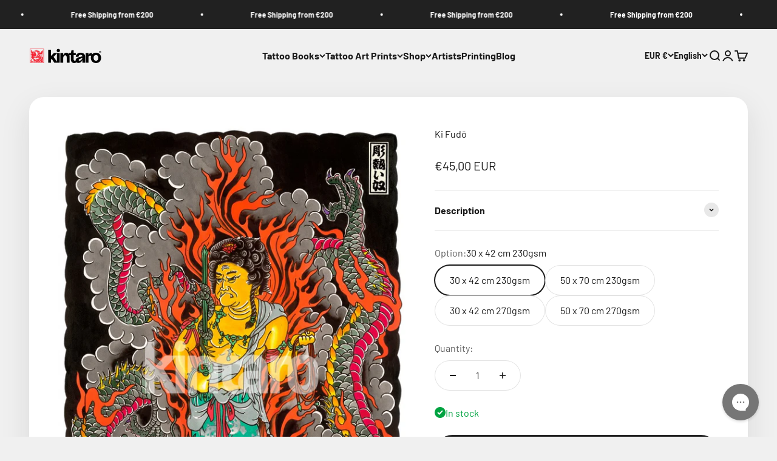

--- FILE ---
content_type: text/html; charset=utf-8
request_url: https://kintaro-publishing.com/products/ki-fudo?option_values=531643629916&section_id=template--25204398489948__main
body_size: 4351
content:
<section id="shopify-section-template--25204398489948__main" class="shopify-section shopify-section--main-product"><style>
  #shopify-section-template--25204398489948__main {
    --section-background-hash: 054922020920008346060000003430673;
  }

  #shopify-section-template--25204398489948__main + * {
    --previous-section-background-hash: 054922020920008346060000003430673;
  }@media screen and (min-width: 700px) {
      #shopify-section-template--25204398489948__main {
        --section-background-hash: 0;
      }

      #shopify-section-template--25204398489948__main + * {
        --previous-section-background-hash: 0;
      }
    }</style><style>
  #shopify-section-template--25204398489948__main {
    --product-grid: auto / minmax(0, 1fr);
    --product-gallery-media-list-grid: auto / auto-flow 100%;
    --product-gallery-media-list-gap: var(--spacing-0-5);
  }

  @media screen and (max-width: 999px) {
    #shopify-section-template--25204398489948__main {
      --section-spacing-block-start: 0px;
    }
  }

  @media screen and (min-width: 1000px) {
    #shopify-section-template--25204398489948__main {--product-grid: auto / minmax(0, 1.1fr) minmax(0, 0.9fr);
      --product-gallery-media-list-grid: auto / auto-flow 100%;
      --product-gallery-media-list-gap: calc(var(--grid-gutter) / 2);
    }}

  @media screen and (min-width: 1400px) {
    #shopify-section-template--25204398489948__main {
      --product-gallery-media-list-gap: var(--grid-gutter);
    }
  }
</style><div class="section section--tight  section-boxed bg-custom"style="--background: 255 255 255; --input-background: 255 255 255;">
  <product-rerender id="product-info-2264176689206-template--25204398489948__main" observe-form="product-form-2264176689206-template--25204398489948__main" allow-partial-rerender>
    <div class="product"><product-gallery form="product-form-2264176689206-template--25204398489948__main" filtered-indexes="[]"allow-zoom="3" class="product-gallery product-gallery--mobile-dots product-gallery--desktop-carousel product-gallery--desktop-thumbnails-left product-gallery--mobile-expanded"><div class="product-gallery__ar-wrapper">
    <div class="product-gallery__media-list-wrapper"><media-carousel desktop-mode="carousel_thumbnails_left" adaptive-height initial-index="0"  id="product-gallery-2264176689206-template--25204398489948__main" class="product-gallery__media-list full-bleed scroll-area md:unbleed"><div class="product-gallery__media  snap-center" data-media-type="image" data-media-id="2029623705654" ><img src="//kintaro-publishing.com/cdn/shop/products/Ki-Fud_C5_8D-e1441703369704.jpg?v=1565281233&amp;width=1078" alt="Ki Fudō" srcset="//kintaro-publishing.com/cdn/shop/products/Ki-Fud_C5_8D-e1441703369704.jpg?v=1565281233&amp;width=200 200w, //kintaro-publishing.com/cdn/shop/products/Ki-Fud_C5_8D-e1441703369704.jpg?v=1565281233&amp;width=300 300w, //kintaro-publishing.com/cdn/shop/products/Ki-Fud_C5_8D-e1441703369704.jpg?v=1565281233&amp;width=400 400w, //kintaro-publishing.com/cdn/shop/products/Ki-Fud_C5_8D-e1441703369704.jpg?v=1565281233&amp;width=500 500w, //kintaro-publishing.com/cdn/shop/products/Ki-Fud_C5_8D-e1441703369704.jpg?v=1565281233&amp;width=600 600w, //kintaro-publishing.com/cdn/shop/products/Ki-Fud_C5_8D-e1441703369704.jpg?v=1565281233&amp;width=700 700w, //kintaro-publishing.com/cdn/shop/products/Ki-Fud_C5_8D-e1441703369704.jpg?v=1565281233&amp;width=800 800w, //kintaro-publishing.com/cdn/shop/products/Ki-Fud_C5_8D-e1441703369704.jpg?v=1565281233&amp;width=1000 1000w" width="1078" height="1500" loading="eager" fetchpriority="high" sizes="(max-width: 740px) calc(100vw - 40px), (max-width: 999px) calc(100vw - 64px), min(730px, 40vw)" class="rounded"></div></media-carousel><div class="product-gallery__zoom ">
          <button type="button" is="product-zoom-button" class="circle-button circle-button--fill ring">
            <span class="sr-only">Zoom</span><svg role="presentation" fill="none" stroke-width="2" focusable="false" width="15" height="15" class="icon icon-image-zoom" viewBox="0 0 15 15">
        <circle cx="7.067" cy="7.067" r="6.067" stroke="currentColor"></circle>
        <path d="M11.4 11.4 14 14" stroke="currentColor" stroke-linecap="round" stroke-linejoin="round"></path>
        <path d="M7 4v6M4 7h6" stroke="currentColor"></path>
      </svg></button>
        </div></div></div></product-gallery><safe-sticky class="product-info"><div class="product-info__block-item" data-block-id="title" data-block-type="title" ><h1 class="product-info__title h2">Ki Fudō</h1></div><div class="product-info__block-item" data-block-id="badges" data-block-type="badges" ></div><div class="product-info__block-item" data-block-id="price" data-block-type="price" ><div class="product-info__price">
              <div class="rating-with-text"><price-list class="price-list price-list--lg "><sale-price class="text-lg">
      <span class="sr-only">Sale price</span>€90,00 EUR</sale-price></price-list></div></div></div><div class="product-info__block-item" data-block-id="Adzh2aTNzSDhqd3k1d__judge_me_reviews_preview_badge_LtKt7m-1" data-block-type="@app" ><div id="shopify-block-Adzh2aTNzSDhqd3k1d__judge_me_reviews_preview_badge_LtKt7m" class="shopify-block shopify-app-block">
<div class='jdgm-widget jdgm-preview-badge'
    data-id='2264176689206'
    data-template='manual-installation'>
  <div style='display:none' class='jdgm-prev-badge' data-average-rating='0.00' data-number-of-reviews='0' data-number-of-questions='0'> <span class='jdgm-prev-badge__stars' data-score='0.00'> <span class='jdgm-star jdgm--off'></span><span class='jdgm-star jdgm--off'></span><span class='jdgm-star jdgm--off'></span><span class='jdgm-star jdgm--off'></span><span class='jdgm-star jdgm--off'></span> </span> <span class='jdgm-prev-badge__text'> No reviews </span> </div>
</div>




</div></div><div class="product-info__block-item" data-block-id="payment_terms" data-block-type="payment-terms" ><payment-terms class="product-info__payment-terms"><form method="post" action="/cart/add" id="product-form-2264176689206-template--25204398489948__main-product-installment-form" accept-charset="UTF-8" class="shopify-product-form" enctype="multipart/form-data"><input type="hidden" name="form_type" value="product" /><input type="hidden" name="utf8" value="✓" /><input type="hidden" name="id" value="21091131785270"><input type="hidden" name="product-id" value="2264176689206" /><input type="hidden" name="section-id" value="template--25204398489948__main" /></form></payment-terms></div><div class="product-info__block-item" data-block-id="description" data-block-type="description" ><details  class="product-info__accordion accordion  group" aria-expanded="false" is="accordion-disclosure"  >
  <summary><div class="accordion__toggle bold"><div class="text-with-icon"><span >Description</span>
        </div><span class="circle-chevron group-hover:colors group-expanded:colors group-expanded:rotate"><svg role="presentation" focusable="false" width="8" height="6" class="icon icon-chevron-bottom-small" viewBox="0 0 8 6">
        <path d="m1 1.5 3 3 3-3" fill="none" stroke="currentColor" stroke-width="1.5"></path>
      </svg></span>
    </div>
  </summary>

  <div class="accordion__content"><div class="prose"><p><strong>Ki Fudō</strong> </p>
<p><strong>Artist:</strong> Gordon Claus <br><strong>Material:</strong> Museum-grade paper 230gsm | 270gsm <br><strong>Print technique:</strong> Giclée <br><strong>Sizes:</strong> 30 x 42 cm | 50 x 70 cm</p>
<p><a href="https://instagram.com/gordonclaus/" target="_blank">instagram.com/gordonclaus</a></p></div></div>
</details></div><div class="product-info__block-item" data-block-id="variant_picker" data-block-type="variant-picker" ><div class="product-info__variant-picker"><variant-picker class="variant-picker" section-id="template--25204398489948__main" handle="ki-fudo" form-id="product-form-2264176689206-template--25204398489948__main" update-url><script data-variant type="application/json">{"id":21091131785270,"title":"50 x 70 cm 230gsm","option1":"50 x 70 cm 230gsm","option2":null,"option3":null,"sku":"PBL-0006","requires_shipping":true,"taxable":true,"featured_image":{"id":7892047560758,"product_id":2264176689206,"position":1,"created_at":"2019-08-08T18:20:33+02:00","updated_at":"2019-08-08T18:20:33+02:00","alt":"Ki Fudō","width":1078,"height":1500,"src":"\/\/kintaro-publishing.com\/cdn\/shop\/products\/Ki-Fud_C5_8D-e1441703369704.jpg?v=1565281233","variant_ids":[21091131752502,21091131785270,21091131850806,21091131883574]},"available":true,"name":"Ki Fudō - 50 x 70 cm 230gsm","public_title":"50 x 70 cm 230gsm","options":["50 x 70 cm 230gsm"],"price":9000,"weight":400,"compare_at_price":null,"inventory_management":"shopify","barcode":"31785270","featured_media":{"alt":"Ki Fudō","id":2029623705654,"position":1,"preview_image":{"aspect_ratio":0.719,"height":1500,"width":1078,"src":"\/\/kintaro-publishing.com\/cdn\/shop\/products\/Ki-Fud_C5_8D-e1441703369704.jpg?v=1565281233"}},"requires_selling_plan":false,"selling_plan_allocations":[]}</script>

      <fieldset class="variant-picker__option">
        <div class="variant-picker__option-info">
          <div class="h-stack gap-2">
            <legend class="text-subdued">Option:</legend>
            <span>50 x 70 cm 230gsm</span>
          </div></div><div >
            <div class="variant-picker__option-values wrap gap-2">
              <input class="sr-only" type="radio" name="product-form-2264176689206-template--25204398489948__main-option1" id="option-value-1-template--25204398489948__main-product-form-2264176689206-template--25204398489948__main-option1-531643597148" value="531643597148" form="product-form-2264176689206-template--25204398489948__main"    data-option-position="1" ><label class="block-swatch  " for="option-value-1-template--25204398489948__main-product-form-2264176689206-template--25204398489948__main-option1-531643597148"><span>30 x 42 cm 230gsm</span>
    </label><input class="sr-only" type="radio" name="product-form-2264176689206-template--25204398489948__main-option1" id="option-value-2-template--25204398489948__main-product-form-2264176689206-template--25204398489948__main-option1-531643629916" value="531643629916" form="product-form-2264176689206-template--25204398489948__main" checked="checked"   data-option-position="1" ><label class="block-swatch  " for="option-value-2-template--25204398489948__main-product-form-2264176689206-template--25204398489948__main-option1-531643629916"><span>50 x 70 cm 230gsm</span>
    </label><input class="sr-only" type="radio" name="product-form-2264176689206-template--25204398489948__main-option1" id="option-value-3-template--25204398489948__main-product-form-2264176689206-template--25204398489948__main-option1-531643662684" value="531643662684" form="product-form-2264176689206-template--25204398489948__main"    data-option-position="1" ><label class="block-swatch  " for="option-value-3-template--25204398489948__main-product-form-2264176689206-template--25204398489948__main-option1-531643662684"><span>30 x 42 cm 270gsm</span>
    </label><input class="sr-only" type="radio" name="product-form-2264176689206-template--25204398489948__main-option1" id="option-value-4-template--25204398489948__main-product-form-2264176689206-template--25204398489948__main-option1-531643695452" value="531643695452" form="product-form-2264176689206-template--25204398489948__main"    data-option-position="1" ><label class="block-swatch  " for="option-value-4-template--25204398489948__main-product-form-2264176689206-template--25204398489948__main-option1-531643695452"><span>50 x 70 cm 270gsm</span>
    </label>
            </div>
          </div></fieldset></variant-picker></div></div><div class="product-info__block-item" data-block-id="quantity_selector" data-block-type="quantity-selector" ><div class="product-info__quantity-selector">
              <div class="form-control">
                <label for="product-form-2264176689206-template--25204398489948__main-quantity" class="block-label text-subdued">Quantity:</label>

                <quantity-selector class="quantity-selector">
                  <button type="button" class="quantity-selector__button" aria-label="Decrease quantity"><svg role="presentation" focusable="false" width="10" height="2" class="icon icon-minus" viewBox="0 0 10 2">
        <path d="M0 0H10V2H0V0Z" fill="currentColor"></path>
      </svg></button>
                  <input id="product-form-2264176689206-template--25204398489948__main-quantity" type="number" is="quantity-input" inputmode="numeric" class="quantity-selector__input" name="quantity" form="product-form-2264176689206-template--25204398489948__main" value="1" step="1" min="1"  autocomplete="off">
                  <button type="button" class="quantity-selector__button" aria-label="Increase quantity"><svg role="presentation" focusable="false" stroke-width="2" width="10" height="10" class="icon icon-plus" viewBox="0 0 12 12">
        <path d="M6 0V12" fill="none" stroke="currentColor"></path>
        <path d="M0 6L12 6" fill="none" stroke="currentColor"></path>
      </svg></button>
                </quantity-selector>
              </div></div></div><div class="product-info__block-item" data-block-id="inventory_LwTRjp" data-block-type="inventory" ><div class="product-info__inventory"><variant-inventory><span class="text-with-icon text-success"><svg role="presentation" focusable="false" stroke-width="2" width="18" height="18" class="icon icon-success" style="--icon-height: 18px" viewBox="0 0 18 18">
        <path d="M0 9C0 4.02944 4.02944 0 9 0C13.9706 0 18 4.02944 18 9C18 13.9706 13.9706 18 9 18C4.02944 18 0 13.9706 0 9Z" fill="currentColor"></path>
        <path d="M5 8.8L7.62937 11.6L13 6" stroke="#ffffff" fill="none"></path>
      </svg>In stock</span></variant-inventory></div></div><div class="product-info__block-item" data-block-id="buy_buttons" data-block-type="buy-buttons" ><div class="product-info__buy-buttons"><form method="post" action="/cart/add" id="product-form-2264176689206-template--25204398489948__main" accept-charset="UTF-8" class="shopify-product-form" enctype="multipart/form-data" is="product-form"><input type="hidden" name="form_type" value="product" /><input type="hidden" name="utf8" value="✓" /><input type="hidden" disabled name="id" value="21091131785270"><div class="v-stack gap-4"><buy-buttons class="buy-buttons " template="" form="product-form-2264176689206-template--25204398489948__main">
<button type="submit" class="button button--xl"
  style="--button-background: 33 33 33 / var(--button-background-opacity, 1);--button-outline-color: 33 33 33;"
  
  
  
  
  
  
  is="custom-button"
 >Add to cart</button></buy-buttons>
  </div><input type="hidden" name="product-id" value="2264176689206" /><input type="hidden" name="section-id" value="template--25204398489948__main" /></form></div><div class="essential-order-value-booster-placement"></div></div><div class="product-info__block-item" data-block-id="offer_WJC7dG" data-block-type="offer" >
</div><div class="product-info__block-item" data-block-id="print_offer_j73yHm" data-block-type="print-offer" >
<div class="offer  bg-custom text-custom"style="--background: 252 239 230; --text-color: 245 124 0;" ><div class="text-with-icon"><svg role="presentation" fill="none" focusable="false" stroke-width="2" width="20" height="20" class="icon icon-picto-coupon" viewBox="0 0 24 24">
        <path fill-rule="evenodd" clip-rule="evenodd" d="M16.89 21.975c-1.325.974-3.176.9-4.391-.209a131.923 131.923 0 0 1-9.792-9.94 3.17 3.17 0 0 1-.753-1.5C1.56 8.293.727 3.222 1.976 1.972c1.25-1.25 6.32-.416 8.352-.022.56.111 1.078.371 1.502.752a131.922 131.922 0 0 1 9.94 9.792c1.109 1.214 1.18 3.067.209 4.392-.701.955-1.442 1.914-2.31 2.78-.865.865-1.823 1.607-2.778 2.308ZM9.458 6.523a2.073 2.073 0 1 1-2.93 2.931 2.073 2.073 0 0 1 2.93-2.931Z" fill="currentColor" fill-opacity=".12" stroke="currentColor"/>
      </svg><span class="bold text-sm">Shipping</span></div><div class="prose text-sm"><p>Print lead-time: 2–3 weeks for production</p></div></div>
</div><div class="product-info__block-item" data-block-id="metafield_products_R6kyfy" data-block-type="metafield-products" >
      
</div></safe-sticky></div>
  </product-rerender>
</div><product-rerender id="product-form-2264176689206-template--25204398489948__main-sticky-bar" observe-form="product-form-2264176689206-template--25204398489948__main"><product-quick-add form="product-form-2264176689206-template--25204398489948__main" class="product-quick-add"><buy-buttons template="" form="product-form-2264176689206-template--25204398489948__main" class="sm:hidden">
<button type="submit" class="button button--lg button--secondary w-full"
  style="--button-background: 33 33 33 / var(--button-background-opacity, 1);--button-outline-color: 33 33 33;"
  
  
  
  form="product-form-2264176689206-template--25204398489948__main"
  
  
  is="custom-button"
 >Add to cart</button></buy-buttons><div class="product-quick-add__variant  hidden sm:grid"><variant-media widths="80,160" form="product-form-2264176689206-template--25204398489948__main"><img src="//kintaro-publishing.com/cdn/shop/products/Ki-Fud_C5_8D-e1441703369704.jpg?v=1565281233&amp;width=1078" alt="Ki Fudō" srcset="//kintaro-publishing.com/cdn/shop/products/Ki-Fud_C5_8D-e1441703369704.jpg?v=1565281233&amp;width=80 80w, //kintaro-publishing.com/cdn/shop/products/Ki-Fud_C5_8D-e1441703369704.jpg?v=1565281233&amp;width=160 160w" width="1078" height="1500" loading="lazy" sizes="80px" class="rounded-xs"></variant-media><div class="v-stack gap-0.5"><a href="/products/ki-fudo" class="bold truncate-text">Ki Fudō</a><price-list class="price-list  "><sale-price class="text-subdued">
      <span class="sr-only">Sale price</span>€90,00 EUR</sale-price></price-list></div>

          <buy-buttons template="" form="product-form-2264176689206-template--25204398489948__main" force-secondary-button>
<button type="submit" class="button button--secondary"
  style="--button-background: 33 33 33 / var(--button-background-opacity, 1);--button-outline-color: 33 33 33;"
  
  
  
  form="product-form-2264176689206-template--25204398489948__main"
  
  
  is="custom-button"
 >Add to cart</button></buy-buttons>
        </div>
      </product-quick-add></product-rerender><template id="quick-buy-content"><product-rerender id="quick-buy-modal-content" observe-form="quick-buy-form-2264176689206-template--25204398489948__main">
    <div class="quick-buy-drawer__variant text-start h-stack gap-6" slot="header"><variant-media widths="80,160" form="quick-buy-form-2264176689206-template--25204398489948__main"><img src="//kintaro-publishing.com/cdn/shop/products/Ki-Fud_C5_8D-e1441703369704.jpg?v=1565281233&amp;width=1078" alt="Ki Fudō" srcset="//kintaro-publishing.com/cdn/shop/products/Ki-Fud_C5_8D-e1441703369704.jpg?v=1565281233&amp;width=80 80w, //kintaro-publishing.com/cdn/shop/products/Ki-Fud_C5_8D-e1441703369704.jpg?v=1565281233&amp;width=160 160w" width="1078" height="1500" loading="lazy" sizes="80px" class="quick-buy-drawer__media rounded-xs"></variant-media><div class="v-stack gap-0.5">
        <a href="/products/ki-fudo" class="bold justify-self-start">Ki Fudō</a><price-list class="price-list  "><sale-price class="text-subdued">
      <span class="sr-only">Sale price</span>€90,00 EUR</sale-price></price-list></div>
    </div>

    <div class="quick-buy-drawer__info"><div id="shopify-block-Adzh2aTNzSDhqd3k1d__judge_me_reviews_preview_badge_LtKt7m-1" class="shopify-block shopify-app-block">
<div class='jdgm-widget jdgm-preview-badge'
    data-id='2264176689206'
    data-template='manual-installation'>
  <div style='display:none' class='jdgm-prev-badge' data-average-rating='0.00' data-number-of-reviews='0' data-number-of-questions='0'> <span class='jdgm-prev-badge__stars' data-score='0.00'> <span class='jdgm-star jdgm--off'></span><span class='jdgm-star jdgm--off'></span><span class='jdgm-star jdgm--off'></span><span class='jdgm-star jdgm--off'></span><span class='jdgm-star jdgm--off'></span> </span> <span class='jdgm-prev-badge__text'> No reviews </span> </div>
</div>




</div><variant-picker class="variant-picker" section-id="template--25204398489948__main" handle="ki-fudo" form-id="quick-buy-form-2264176689206-template--25204398489948__main" ><script data-variant type="application/json">{"id":21091131785270,"title":"50 x 70 cm 230gsm","option1":"50 x 70 cm 230gsm","option2":null,"option3":null,"sku":"PBL-0006","requires_shipping":true,"taxable":true,"featured_image":{"id":7892047560758,"product_id":2264176689206,"position":1,"created_at":"2019-08-08T18:20:33+02:00","updated_at":"2019-08-08T18:20:33+02:00","alt":"Ki Fudō","width":1078,"height":1500,"src":"\/\/kintaro-publishing.com\/cdn\/shop\/products\/Ki-Fud_C5_8D-e1441703369704.jpg?v=1565281233","variant_ids":[21091131752502,21091131785270,21091131850806,21091131883574]},"available":true,"name":"Ki Fudō - 50 x 70 cm 230gsm","public_title":"50 x 70 cm 230gsm","options":["50 x 70 cm 230gsm"],"price":9000,"weight":400,"compare_at_price":null,"inventory_management":"shopify","barcode":"31785270","featured_media":{"alt":"Ki Fudō","id":2029623705654,"position":1,"preview_image":{"aspect_ratio":0.719,"height":1500,"width":1078,"src":"\/\/kintaro-publishing.com\/cdn\/shop\/products\/Ki-Fud_C5_8D-e1441703369704.jpg?v=1565281233"}},"requires_selling_plan":false,"selling_plan_allocations":[]}</script>

      <fieldset class="variant-picker__option">
        <div class="variant-picker__option-info">
          <div class="h-stack gap-2">
            <legend class="text-subdued">Option:</legend>
            <span>50 x 70 cm 230gsm</span>
          </div></div><div >
            <div class="variant-picker__option-values wrap gap-2">
              <input class="sr-only" type="radio" name="quick-buy-form-2264176689206-template--25204398489948__main-option1" id="option-value-1-template--25204398489948__main-quick-buy-form-2264176689206-template--25204398489948__main-option1-531643597148" value="531643597148" form="quick-buy-form-2264176689206-template--25204398489948__main"    data-option-position="1" ><label class="block-swatch  " for="option-value-1-template--25204398489948__main-quick-buy-form-2264176689206-template--25204398489948__main-option1-531643597148"><span>30 x 42 cm 230gsm</span>
    </label><input class="sr-only" type="radio" name="quick-buy-form-2264176689206-template--25204398489948__main-option1" id="option-value-2-template--25204398489948__main-quick-buy-form-2264176689206-template--25204398489948__main-option1-531643629916" value="531643629916" form="quick-buy-form-2264176689206-template--25204398489948__main" checked="checked"   data-option-position="1" ><label class="block-swatch  " for="option-value-2-template--25204398489948__main-quick-buy-form-2264176689206-template--25204398489948__main-option1-531643629916"><span>50 x 70 cm 230gsm</span>
    </label><input class="sr-only" type="radio" name="quick-buy-form-2264176689206-template--25204398489948__main-option1" id="option-value-3-template--25204398489948__main-quick-buy-form-2264176689206-template--25204398489948__main-option1-531643662684" value="531643662684" form="quick-buy-form-2264176689206-template--25204398489948__main"    data-option-position="1" ><label class="block-swatch  " for="option-value-3-template--25204398489948__main-quick-buy-form-2264176689206-template--25204398489948__main-option1-531643662684"><span>30 x 42 cm 270gsm</span>
    </label><input class="sr-only" type="radio" name="quick-buy-form-2264176689206-template--25204398489948__main-option1" id="option-value-4-template--25204398489948__main-quick-buy-form-2264176689206-template--25204398489948__main-option1-531643695452" value="531643695452" form="quick-buy-form-2264176689206-template--25204398489948__main"    data-option-position="1" ><label class="block-swatch  " for="option-value-4-template--25204398489948__main-quick-buy-form-2264176689206-template--25204398489948__main-option1-531643695452"><span>50 x 70 cm 270gsm</span>
    </label>
            </div>
          </div></fieldset></variant-picker><form method="post" action="/cart/add" id="quick-buy-form-2264176689206-template--25204398489948__main" accept-charset="UTF-8" class="shopify-product-form" enctype="multipart/form-data" is="product-form"><input type="hidden" name="form_type" value="product" /><input type="hidden" name="utf8" value="✓" /><input type="hidden" disabled name="id" value="21091131785270"><div class="v-stack gap-4"><buy-buttons class="buy-buttons " template="" form="quick-buy-form-2264176689206-template--25204398489948__main">
<button type="submit" class="button button--lg"
  
  
  
  
  
  
  
  is="custom-button"
 >Add to cart</button></buy-buttons>
  </div><input type="hidden" name="product-id" value="2264176689206" /><input type="hidden" name="section-id" value="template--25204398489948__main" /></form></div>
  </product-rerender>
</template></section>

--- FILE ---
content_type: text/html; charset=utf-8
request_url: https://kintaro-publishing.com/products/ki-fudo?option_values=531643662684&section_id=template--25204398489948__main
body_size: 4333
content:
<section id="shopify-section-template--25204398489948__main" class="shopify-section shopify-section--main-product"><style>
  #shopify-section-template--25204398489948__main {
    --section-background-hash: 054922020920008346060000003430673;
  }

  #shopify-section-template--25204398489948__main + * {
    --previous-section-background-hash: 054922020920008346060000003430673;
  }@media screen and (min-width: 700px) {
      #shopify-section-template--25204398489948__main {
        --section-background-hash: 0;
      }

      #shopify-section-template--25204398489948__main + * {
        --previous-section-background-hash: 0;
      }
    }</style><style>
  #shopify-section-template--25204398489948__main {
    --product-grid: auto / minmax(0, 1fr);
    --product-gallery-media-list-grid: auto / auto-flow 100%;
    --product-gallery-media-list-gap: var(--spacing-0-5);
  }

  @media screen and (max-width: 999px) {
    #shopify-section-template--25204398489948__main {
      --section-spacing-block-start: 0px;
    }
  }

  @media screen and (min-width: 1000px) {
    #shopify-section-template--25204398489948__main {--product-grid: auto / minmax(0, 1.1fr) minmax(0, 0.9fr);
      --product-gallery-media-list-grid: auto / auto-flow 100%;
      --product-gallery-media-list-gap: calc(var(--grid-gutter) / 2);
    }}

  @media screen and (min-width: 1400px) {
    #shopify-section-template--25204398489948__main {
      --product-gallery-media-list-gap: var(--grid-gutter);
    }
  }
</style><div class="section section--tight  section-boxed bg-custom"style="--background: 255 255 255; --input-background: 255 255 255;">
  <product-rerender id="product-info-2264176689206-template--25204398489948__main" observe-form="product-form-2264176689206-template--25204398489948__main" allow-partial-rerender>
    <div class="product"><product-gallery form="product-form-2264176689206-template--25204398489948__main" filtered-indexes="[]"allow-zoom="3" class="product-gallery product-gallery--mobile-dots product-gallery--desktop-carousel product-gallery--desktop-thumbnails-left product-gallery--mobile-expanded"><div class="product-gallery__ar-wrapper">
    <div class="product-gallery__media-list-wrapper"><media-carousel desktop-mode="carousel_thumbnails_left" adaptive-height initial-index="0"  id="product-gallery-2264176689206-template--25204398489948__main" class="product-gallery__media-list full-bleed scroll-area md:unbleed"><div class="product-gallery__media  snap-center" data-media-type="image" data-media-id="2029623705654" ><img src="//kintaro-publishing.com/cdn/shop/products/Ki-Fud_C5_8D-e1441703369704.jpg?v=1565281233&amp;width=1078" alt="Ki Fudō" srcset="//kintaro-publishing.com/cdn/shop/products/Ki-Fud_C5_8D-e1441703369704.jpg?v=1565281233&amp;width=200 200w, //kintaro-publishing.com/cdn/shop/products/Ki-Fud_C5_8D-e1441703369704.jpg?v=1565281233&amp;width=300 300w, //kintaro-publishing.com/cdn/shop/products/Ki-Fud_C5_8D-e1441703369704.jpg?v=1565281233&amp;width=400 400w, //kintaro-publishing.com/cdn/shop/products/Ki-Fud_C5_8D-e1441703369704.jpg?v=1565281233&amp;width=500 500w, //kintaro-publishing.com/cdn/shop/products/Ki-Fud_C5_8D-e1441703369704.jpg?v=1565281233&amp;width=600 600w, //kintaro-publishing.com/cdn/shop/products/Ki-Fud_C5_8D-e1441703369704.jpg?v=1565281233&amp;width=700 700w, //kintaro-publishing.com/cdn/shop/products/Ki-Fud_C5_8D-e1441703369704.jpg?v=1565281233&amp;width=800 800w, //kintaro-publishing.com/cdn/shop/products/Ki-Fud_C5_8D-e1441703369704.jpg?v=1565281233&amp;width=1000 1000w" width="1078" height="1500" loading="eager" fetchpriority="high" sizes="(max-width: 740px) calc(100vw - 40px), (max-width: 999px) calc(100vw - 64px), min(730px, 40vw)" class="rounded"></div></media-carousel><div class="product-gallery__zoom ">
          <button type="button" is="product-zoom-button" class="circle-button circle-button--fill ring">
            <span class="sr-only">Zoom</span><svg role="presentation" fill="none" stroke-width="2" focusable="false" width="15" height="15" class="icon icon-image-zoom" viewBox="0 0 15 15">
        <circle cx="7.067" cy="7.067" r="6.067" stroke="currentColor"></circle>
        <path d="M11.4 11.4 14 14" stroke="currentColor" stroke-linecap="round" stroke-linejoin="round"></path>
        <path d="M7 4v6M4 7h6" stroke="currentColor"></path>
      </svg></button>
        </div></div></div></product-gallery><safe-sticky class="product-info"><div class="product-info__block-item" data-block-id="title" data-block-type="title" ><h1 class="product-info__title h2">Ki Fudō</h1></div><div class="product-info__block-item" data-block-id="badges" data-block-type="badges" ></div><div class="product-info__block-item" data-block-id="price" data-block-type="price" ><div class="product-info__price">
              <div class="rating-with-text"><price-list class="price-list price-list--lg "><sale-price class="text-lg">
      <span class="sr-only">Sale price</span>€60,00 EUR</sale-price></price-list></div></div></div><div class="product-info__block-item" data-block-id="Adzh2aTNzSDhqd3k1d__judge_me_reviews_preview_badge_LtKt7m-1" data-block-type="@app" ><div id="shopify-block-Adzh2aTNzSDhqd3k1d__judge_me_reviews_preview_badge_LtKt7m" class="shopify-block shopify-app-block">
<div class='jdgm-widget jdgm-preview-badge'
    data-id='2264176689206'
    data-template='manual-installation'>
  <div style='display:none' class='jdgm-prev-badge' data-average-rating='0.00' data-number-of-reviews='0' data-number-of-questions='0'> <span class='jdgm-prev-badge__stars' data-score='0.00'> <span class='jdgm-star jdgm--off'></span><span class='jdgm-star jdgm--off'></span><span class='jdgm-star jdgm--off'></span><span class='jdgm-star jdgm--off'></span><span class='jdgm-star jdgm--off'></span> </span> <span class='jdgm-prev-badge__text'> No reviews </span> </div>
</div>




</div></div><div class="product-info__block-item" data-block-id="payment_terms" data-block-type="payment-terms" ><payment-terms class="product-info__payment-terms"><form method="post" action="/cart/add" id="product-form-2264176689206-template--25204398489948__main-product-installment-form" accept-charset="UTF-8" class="shopify-product-form" enctype="multipart/form-data"><input type="hidden" name="form_type" value="product" /><input type="hidden" name="utf8" value="✓" /><input type="hidden" name="id" value="21091131850806"><input type="hidden" name="product-id" value="2264176689206" /><input type="hidden" name="section-id" value="template--25204398489948__main" /></form></payment-terms></div><div class="product-info__block-item" data-block-id="description" data-block-type="description" ><details  class="product-info__accordion accordion  group" aria-expanded="false" is="accordion-disclosure"  >
  <summary><div class="accordion__toggle bold"><div class="text-with-icon"><span >Description</span>
        </div><span class="circle-chevron group-hover:colors group-expanded:colors group-expanded:rotate"><svg role="presentation" focusable="false" width="8" height="6" class="icon icon-chevron-bottom-small" viewBox="0 0 8 6">
        <path d="m1 1.5 3 3 3-3" fill="none" stroke="currentColor" stroke-width="1.5"></path>
      </svg></span>
    </div>
  </summary>

  <div class="accordion__content"><div class="prose"><p><strong>Ki Fudō</strong> </p>
<p><strong>Artist:</strong> Gordon Claus <br><strong>Material:</strong> Museum-grade paper 230gsm | 270gsm <br><strong>Print technique:</strong> Giclée <br><strong>Sizes:</strong> 30 x 42 cm | 50 x 70 cm</p>
<p><a href="https://instagram.com/gordonclaus/" target="_blank">instagram.com/gordonclaus</a></p></div></div>
</details></div><div class="product-info__block-item" data-block-id="variant_picker" data-block-type="variant-picker" ><div class="product-info__variant-picker"><variant-picker class="variant-picker" section-id="template--25204398489948__main" handle="ki-fudo" form-id="product-form-2264176689206-template--25204398489948__main" update-url><script data-variant type="application/json">{"id":21091131850806,"title":"30 x 42 cm 270gsm","option1":"30 x 42 cm 270gsm","option2":null,"option3":null,"sku":"PBL-0006","requires_shipping":true,"taxable":true,"featured_image":{"id":7892047560758,"product_id":2264176689206,"position":1,"created_at":"2019-08-08T18:20:33+02:00","updated_at":"2019-08-08T18:20:33+02:00","alt":"Ki Fudō","width":1078,"height":1500,"src":"\/\/kintaro-publishing.com\/cdn\/shop\/products\/Ki-Fud_C5_8D-e1441703369704.jpg?v=1565281233","variant_ids":[21091131752502,21091131785270,21091131850806,21091131883574]},"available":true,"name":"Ki Fudō - 30 x 42 cm 270gsm","public_title":"30 x 42 cm 270gsm","options":["30 x 42 cm 270gsm"],"price":6000,"weight":400,"compare_at_price":null,"inventory_management":"shopify","barcode":"31850806","featured_media":{"alt":"Ki Fudō","id":2029623705654,"position":1,"preview_image":{"aspect_ratio":0.719,"height":1500,"width":1078,"src":"\/\/kintaro-publishing.com\/cdn\/shop\/products\/Ki-Fud_C5_8D-e1441703369704.jpg?v=1565281233"}},"requires_selling_plan":false,"selling_plan_allocations":[]}</script>

      <fieldset class="variant-picker__option">
        <div class="variant-picker__option-info">
          <div class="h-stack gap-2">
            <legend class="text-subdued">Option:</legend>
            <span>30 x 42 cm 270gsm</span>
          </div></div><div >
            <div class="variant-picker__option-values wrap gap-2">
              <input class="sr-only" type="radio" name="product-form-2264176689206-template--25204398489948__main-option1" id="option-value-1-template--25204398489948__main-product-form-2264176689206-template--25204398489948__main-option1-531643597148" value="531643597148" form="product-form-2264176689206-template--25204398489948__main"    data-option-position="1" ><label class="block-swatch  " for="option-value-1-template--25204398489948__main-product-form-2264176689206-template--25204398489948__main-option1-531643597148"><span>30 x 42 cm 230gsm</span>
    </label><input class="sr-only" type="radio" name="product-form-2264176689206-template--25204398489948__main-option1" id="option-value-2-template--25204398489948__main-product-form-2264176689206-template--25204398489948__main-option1-531643629916" value="531643629916" form="product-form-2264176689206-template--25204398489948__main"    data-option-position="1" ><label class="block-swatch  " for="option-value-2-template--25204398489948__main-product-form-2264176689206-template--25204398489948__main-option1-531643629916"><span>50 x 70 cm 230gsm</span>
    </label><input class="sr-only" type="radio" name="product-form-2264176689206-template--25204398489948__main-option1" id="option-value-3-template--25204398489948__main-product-form-2264176689206-template--25204398489948__main-option1-531643662684" value="531643662684" form="product-form-2264176689206-template--25204398489948__main" checked="checked"   data-option-position="1" ><label class="block-swatch  " for="option-value-3-template--25204398489948__main-product-form-2264176689206-template--25204398489948__main-option1-531643662684"><span>30 x 42 cm 270gsm</span>
    </label><input class="sr-only" type="radio" name="product-form-2264176689206-template--25204398489948__main-option1" id="option-value-4-template--25204398489948__main-product-form-2264176689206-template--25204398489948__main-option1-531643695452" value="531643695452" form="product-form-2264176689206-template--25204398489948__main"    data-option-position="1" ><label class="block-swatch  " for="option-value-4-template--25204398489948__main-product-form-2264176689206-template--25204398489948__main-option1-531643695452"><span>50 x 70 cm 270gsm</span>
    </label>
            </div>
          </div></fieldset></variant-picker></div></div><div class="product-info__block-item" data-block-id="quantity_selector" data-block-type="quantity-selector" ><div class="product-info__quantity-selector">
              <div class="form-control">
                <label for="product-form-2264176689206-template--25204398489948__main-quantity" class="block-label text-subdued">Quantity:</label>

                <quantity-selector class="quantity-selector">
                  <button type="button" class="quantity-selector__button" aria-label="Decrease quantity"><svg role="presentation" focusable="false" width="10" height="2" class="icon icon-minus" viewBox="0 0 10 2">
        <path d="M0 0H10V2H0V0Z" fill="currentColor"></path>
      </svg></button>
                  <input id="product-form-2264176689206-template--25204398489948__main-quantity" type="number" is="quantity-input" inputmode="numeric" class="quantity-selector__input" name="quantity" form="product-form-2264176689206-template--25204398489948__main" value="1" step="1" min="1"  autocomplete="off">
                  <button type="button" class="quantity-selector__button" aria-label="Increase quantity"><svg role="presentation" focusable="false" stroke-width="2" width="10" height="10" class="icon icon-plus" viewBox="0 0 12 12">
        <path d="M6 0V12" fill="none" stroke="currentColor"></path>
        <path d="M0 6L12 6" fill="none" stroke="currentColor"></path>
      </svg></button>
                </quantity-selector>
              </div></div></div><div class="product-info__block-item" data-block-id="inventory_LwTRjp" data-block-type="inventory" ><div class="product-info__inventory"><variant-inventory><span class="text-with-icon text-success"><svg role="presentation" focusable="false" stroke-width="2" width="18" height="18" class="icon icon-success" style="--icon-height: 18px" viewBox="0 0 18 18">
        <path d="M0 9C0 4.02944 4.02944 0 9 0C13.9706 0 18 4.02944 18 9C18 13.9706 13.9706 18 9 18C4.02944 18 0 13.9706 0 9Z" fill="currentColor"></path>
        <path d="M5 8.8L7.62937 11.6L13 6" stroke="#ffffff" fill="none"></path>
      </svg>In stock</span></variant-inventory></div></div><div class="product-info__block-item" data-block-id="buy_buttons" data-block-type="buy-buttons" ><div class="product-info__buy-buttons"><form method="post" action="/cart/add" id="product-form-2264176689206-template--25204398489948__main" accept-charset="UTF-8" class="shopify-product-form" enctype="multipart/form-data" is="product-form"><input type="hidden" name="form_type" value="product" /><input type="hidden" name="utf8" value="✓" /><input type="hidden" disabled name="id" value="21091131850806"><div class="v-stack gap-4"><buy-buttons class="buy-buttons " template="" form="product-form-2264176689206-template--25204398489948__main">
<button type="submit" class="button button--xl"
  style="--button-background: 33 33 33 / var(--button-background-opacity, 1);--button-outline-color: 33 33 33;"
  
  
  
  
  
  
  is="custom-button"
 >Add to cart</button></buy-buttons>
  </div><input type="hidden" name="product-id" value="2264176689206" /><input type="hidden" name="section-id" value="template--25204398489948__main" /></form></div><div class="essential-order-value-booster-placement"></div></div><div class="product-info__block-item" data-block-id="offer_WJC7dG" data-block-type="offer" >
</div><div class="product-info__block-item" data-block-id="print_offer_j73yHm" data-block-type="print-offer" >
<div class="offer  bg-custom text-custom"style="--background: 252 239 230; --text-color: 245 124 0;" ><div class="text-with-icon"><svg role="presentation" fill="none" focusable="false" stroke-width="2" width="20" height="20" class="icon icon-picto-coupon" viewBox="0 0 24 24">
        <path fill-rule="evenodd" clip-rule="evenodd" d="M16.89 21.975c-1.325.974-3.176.9-4.391-.209a131.923 131.923 0 0 1-9.792-9.94 3.17 3.17 0 0 1-.753-1.5C1.56 8.293.727 3.222 1.976 1.972c1.25-1.25 6.32-.416 8.352-.022.56.111 1.078.371 1.502.752a131.922 131.922 0 0 1 9.94 9.792c1.109 1.214 1.18 3.067.209 4.392-.701.955-1.442 1.914-2.31 2.78-.865.865-1.823 1.607-2.778 2.308ZM9.458 6.523a2.073 2.073 0 1 1-2.93 2.931 2.073 2.073 0 0 1 2.93-2.931Z" fill="currentColor" fill-opacity=".12" stroke="currentColor"/>
      </svg><span class="bold text-sm">Shipping</span></div><div class="prose text-sm"><p>Print lead-time: 2–3 weeks for production</p></div></div>
</div><div class="product-info__block-item" data-block-id="metafield_products_R6kyfy" data-block-type="metafield-products" >
      
</div></safe-sticky></div>
  </product-rerender>
</div><product-rerender id="product-form-2264176689206-template--25204398489948__main-sticky-bar" observe-form="product-form-2264176689206-template--25204398489948__main"><product-quick-add form="product-form-2264176689206-template--25204398489948__main" class="product-quick-add"><buy-buttons template="" form="product-form-2264176689206-template--25204398489948__main" class="sm:hidden">
<button type="submit" class="button button--lg button--secondary w-full"
  style="--button-background: 33 33 33 / var(--button-background-opacity, 1);--button-outline-color: 33 33 33;"
  
  
  
  form="product-form-2264176689206-template--25204398489948__main"
  
  
  is="custom-button"
 >Add to cart</button></buy-buttons><div class="product-quick-add__variant  hidden sm:grid"><variant-media widths="80,160" form="product-form-2264176689206-template--25204398489948__main"><img src="//kintaro-publishing.com/cdn/shop/products/Ki-Fud_C5_8D-e1441703369704.jpg?v=1565281233&amp;width=1078" alt="Ki Fudō" srcset="//kintaro-publishing.com/cdn/shop/products/Ki-Fud_C5_8D-e1441703369704.jpg?v=1565281233&amp;width=80 80w, //kintaro-publishing.com/cdn/shop/products/Ki-Fud_C5_8D-e1441703369704.jpg?v=1565281233&amp;width=160 160w" width="1078" height="1500" loading="lazy" sizes="80px" class="rounded-xs"></variant-media><div class="v-stack gap-0.5"><a href="/products/ki-fudo" class="bold truncate-text">Ki Fudō</a><price-list class="price-list  "><sale-price class="text-subdued">
      <span class="sr-only">Sale price</span>€60,00 EUR</sale-price></price-list></div>

          <buy-buttons template="" form="product-form-2264176689206-template--25204398489948__main" force-secondary-button>
<button type="submit" class="button button--secondary"
  style="--button-background: 33 33 33 / var(--button-background-opacity, 1);--button-outline-color: 33 33 33;"
  
  
  
  form="product-form-2264176689206-template--25204398489948__main"
  
  
  is="custom-button"
 >Add to cart</button></buy-buttons>
        </div>
      </product-quick-add></product-rerender><template id="quick-buy-content"><product-rerender id="quick-buy-modal-content" observe-form="quick-buy-form-2264176689206-template--25204398489948__main">
    <div class="quick-buy-drawer__variant text-start h-stack gap-6" slot="header"><variant-media widths="80,160" form="quick-buy-form-2264176689206-template--25204398489948__main"><img src="//kintaro-publishing.com/cdn/shop/products/Ki-Fud_C5_8D-e1441703369704.jpg?v=1565281233&amp;width=1078" alt="Ki Fudō" srcset="//kintaro-publishing.com/cdn/shop/products/Ki-Fud_C5_8D-e1441703369704.jpg?v=1565281233&amp;width=80 80w, //kintaro-publishing.com/cdn/shop/products/Ki-Fud_C5_8D-e1441703369704.jpg?v=1565281233&amp;width=160 160w" width="1078" height="1500" loading="lazy" sizes="80px" class="quick-buy-drawer__media rounded-xs"></variant-media><div class="v-stack gap-0.5">
        <a href="/products/ki-fudo" class="bold justify-self-start">Ki Fudō</a><price-list class="price-list  "><sale-price class="text-subdued">
      <span class="sr-only">Sale price</span>€60,00 EUR</sale-price></price-list></div>
    </div>

    <div class="quick-buy-drawer__info"><div id="shopify-block-Adzh2aTNzSDhqd3k1d__judge_me_reviews_preview_badge_LtKt7m-1" class="shopify-block shopify-app-block">
<div class='jdgm-widget jdgm-preview-badge'
    data-id='2264176689206'
    data-template='manual-installation'>
  <div style='display:none' class='jdgm-prev-badge' data-average-rating='0.00' data-number-of-reviews='0' data-number-of-questions='0'> <span class='jdgm-prev-badge__stars' data-score='0.00'> <span class='jdgm-star jdgm--off'></span><span class='jdgm-star jdgm--off'></span><span class='jdgm-star jdgm--off'></span><span class='jdgm-star jdgm--off'></span><span class='jdgm-star jdgm--off'></span> </span> <span class='jdgm-prev-badge__text'> No reviews </span> </div>
</div>




</div><variant-picker class="variant-picker" section-id="template--25204398489948__main" handle="ki-fudo" form-id="quick-buy-form-2264176689206-template--25204398489948__main" ><script data-variant type="application/json">{"id":21091131850806,"title":"30 x 42 cm 270gsm","option1":"30 x 42 cm 270gsm","option2":null,"option3":null,"sku":"PBL-0006","requires_shipping":true,"taxable":true,"featured_image":{"id":7892047560758,"product_id":2264176689206,"position":1,"created_at":"2019-08-08T18:20:33+02:00","updated_at":"2019-08-08T18:20:33+02:00","alt":"Ki Fudō","width":1078,"height":1500,"src":"\/\/kintaro-publishing.com\/cdn\/shop\/products\/Ki-Fud_C5_8D-e1441703369704.jpg?v=1565281233","variant_ids":[21091131752502,21091131785270,21091131850806,21091131883574]},"available":true,"name":"Ki Fudō - 30 x 42 cm 270gsm","public_title":"30 x 42 cm 270gsm","options":["30 x 42 cm 270gsm"],"price":6000,"weight":400,"compare_at_price":null,"inventory_management":"shopify","barcode":"31850806","featured_media":{"alt":"Ki Fudō","id":2029623705654,"position":1,"preview_image":{"aspect_ratio":0.719,"height":1500,"width":1078,"src":"\/\/kintaro-publishing.com\/cdn\/shop\/products\/Ki-Fud_C5_8D-e1441703369704.jpg?v=1565281233"}},"requires_selling_plan":false,"selling_plan_allocations":[]}</script>

      <fieldset class="variant-picker__option">
        <div class="variant-picker__option-info">
          <div class="h-stack gap-2">
            <legend class="text-subdued">Option:</legend>
            <span>30 x 42 cm 270gsm</span>
          </div></div><div >
            <div class="variant-picker__option-values wrap gap-2">
              <input class="sr-only" type="radio" name="quick-buy-form-2264176689206-template--25204398489948__main-option1" id="option-value-1-template--25204398489948__main-quick-buy-form-2264176689206-template--25204398489948__main-option1-531643597148" value="531643597148" form="quick-buy-form-2264176689206-template--25204398489948__main"    data-option-position="1" ><label class="block-swatch  " for="option-value-1-template--25204398489948__main-quick-buy-form-2264176689206-template--25204398489948__main-option1-531643597148"><span>30 x 42 cm 230gsm</span>
    </label><input class="sr-only" type="radio" name="quick-buy-form-2264176689206-template--25204398489948__main-option1" id="option-value-2-template--25204398489948__main-quick-buy-form-2264176689206-template--25204398489948__main-option1-531643629916" value="531643629916" form="quick-buy-form-2264176689206-template--25204398489948__main"    data-option-position="1" ><label class="block-swatch  " for="option-value-2-template--25204398489948__main-quick-buy-form-2264176689206-template--25204398489948__main-option1-531643629916"><span>50 x 70 cm 230gsm</span>
    </label><input class="sr-only" type="radio" name="quick-buy-form-2264176689206-template--25204398489948__main-option1" id="option-value-3-template--25204398489948__main-quick-buy-form-2264176689206-template--25204398489948__main-option1-531643662684" value="531643662684" form="quick-buy-form-2264176689206-template--25204398489948__main" checked="checked"   data-option-position="1" ><label class="block-swatch  " for="option-value-3-template--25204398489948__main-quick-buy-form-2264176689206-template--25204398489948__main-option1-531643662684"><span>30 x 42 cm 270gsm</span>
    </label><input class="sr-only" type="radio" name="quick-buy-form-2264176689206-template--25204398489948__main-option1" id="option-value-4-template--25204398489948__main-quick-buy-form-2264176689206-template--25204398489948__main-option1-531643695452" value="531643695452" form="quick-buy-form-2264176689206-template--25204398489948__main"    data-option-position="1" ><label class="block-swatch  " for="option-value-4-template--25204398489948__main-quick-buy-form-2264176689206-template--25204398489948__main-option1-531643695452"><span>50 x 70 cm 270gsm</span>
    </label>
            </div>
          </div></fieldset></variant-picker><form method="post" action="/cart/add" id="quick-buy-form-2264176689206-template--25204398489948__main" accept-charset="UTF-8" class="shopify-product-form" enctype="multipart/form-data" is="product-form"><input type="hidden" name="form_type" value="product" /><input type="hidden" name="utf8" value="✓" /><input type="hidden" disabled name="id" value="21091131850806"><div class="v-stack gap-4"><buy-buttons class="buy-buttons " template="" form="quick-buy-form-2264176689206-template--25204398489948__main">
<button type="submit" class="button button--lg"
  
  
  
  
  
  
  
  is="custom-button"
 >Add to cart</button></buy-buttons>
  </div><input type="hidden" name="product-id" value="2264176689206" /><input type="hidden" name="section-id" value="template--25204398489948__main" /></form></div>
  </product-rerender>
</template></section>

--- FILE ---
content_type: text/html; charset=utf-8
request_url: https://kintaro-publishing.com/products/ki-fudo?option_values=531643695452&section_id=template--25204398489948__main
body_size: 3719
content:
<section id="shopify-section-template--25204398489948__main" class="shopify-section shopify-section--main-product"><style>
  #shopify-section-template--25204398489948__main {
    --section-background-hash: 054922020920008346060000003430673;
  }

  #shopify-section-template--25204398489948__main + * {
    --previous-section-background-hash: 054922020920008346060000003430673;
  }@media screen and (min-width: 700px) {
      #shopify-section-template--25204398489948__main {
        --section-background-hash: 0;
      }

      #shopify-section-template--25204398489948__main + * {
        --previous-section-background-hash: 0;
      }
    }</style><style>
  #shopify-section-template--25204398489948__main {
    --product-grid: auto / minmax(0, 1fr);
    --product-gallery-media-list-grid: auto / auto-flow 100%;
    --product-gallery-media-list-gap: var(--spacing-0-5);
  }

  @media screen and (max-width: 999px) {
    #shopify-section-template--25204398489948__main {
      --section-spacing-block-start: 0px;
    }
  }

  @media screen and (min-width: 1000px) {
    #shopify-section-template--25204398489948__main {--product-grid: auto / minmax(0, 1.1fr) minmax(0, 0.9fr);
      --product-gallery-media-list-grid: auto / auto-flow 100%;
      --product-gallery-media-list-gap: calc(var(--grid-gutter) / 2);
    }}

  @media screen and (min-width: 1400px) {
    #shopify-section-template--25204398489948__main {
      --product-gallery-media-list-gap: var(--grid-gutter);
    }
  }
</style><div class="section section--tight  section-boxed bg-custom"style="--background: 255 255 255; --input-background: 255 255 255;">
  <product-rerender id="product-info-2264176689206-template--25204398489948__main" observe-form="product-form-2264176689206-template--25204398489948__main" allow-partial-rerender>
    <div class="product"><product-gallery form="product-form-2264176689206-template--25204398489948__main" filtered-indexes="[]"allow-zoom="3" class="product-gallery product-gallery--mobile-dots product-gallery--desktop-carousel product-gallery--desktop-thumbnails-left product-gallery--mobile-expanded"><div class="product-gallery__ar-wrapper">
    <div class="product-gallery__media-list-wrapper"><media-carousel desktop-mode="carousel_thumbnails_left" adaptive-height initial-index="0"  id="product-gallery-2264176689206-template--25204398489948__main" class="product-gallery__media-list full-bleed scroll-area md:unbleed"><div class="product-gallery__media  snap-center" data-media-type="image" data-media-id="2029623705654" ><img src="//kintaro-publishing.com/cdn/shop/products/Ki-Fud_C5_8D-e1441703369704.jpg?v=1565281233&amp;width=1078" alt="Ki Fudō" srcset="//kintaro-publishing.com/cdn/shop/products/Ki-Fud_C5_8D-e1441703369704.jpg?v=1565281233&amp;width=200 200w, //kintaro-publishing.com/cdn/shop/products/Ki-Fud_C5_8D-e1441703369704.jpg?v=1565281233&amp;width=300 300w, //kintaro-publishing.com/cdn/shop/products/Ki-Fud_C5_8D-e1441703369704.jpg?v=1565281233&amp;width=400 400w, //kintaro-publishing.com/cdn/shop/products/Ki-Fud_C5_8D-e1441703369704.jpg?v=1565281233&amp;width=500 500w, //kintaro-publishing.com/cdn/shop/products/Ki-Fud_C5_8D-e1441703369704.jpg?v=1565281233&amp;width=600 600w, //kintaro-publishing.com/cdn/shop/products/Ki-Fud_C5_8D-e1441703369704.jpg?v=1565281233&amp;width=700 700w, //kintaro-publishing.com/cdn/shop/products/Ki-Fud_C5_8D-e1441703369704.jpg?v=1565281233&amp;width=800 800w, //kintaro-publishing.com/cdn/shop/products/Ki-Fud_C5_8D-e1441703369704.jpg?v=1565281233&amp;width=1000 1000w" width="1078" height="1500" loading="eager" fetchpriority="high" sizes="(max-width: 740px) calc(100vw - 40px), (max-width: 999px) calc(100vw - 64px), min(730px, 40vw)" class="rounded"></div></media-carousel><div class="product-gallery__zoom ">
          <button type="button" is="product-zoom-button" class="circle-button circle-button--fill ring">
            <span class="sr-only">Zoom</span><svg role="presentation" fill="none" stroke-width="2" focusable="false" width="15" height="15" class="icon icon-image-zoom" viewBox="0 0 15 15">
        <circle cx="7.067" cy="7.067" r="6.067" stroke="currentColor"></circle>
        <path d="M11.4 11.4 14 14" stroke="currentColor" stroke-linecap="round" stroke-linejoin="round"></path>
        <path d="M7 4v6M4 7h6" stroke="currentColor"></path>
      </svg></button>
        </div></div></div></product-gallery><safe-sticky class="product-info"><div class="product-info__block-item" data-block-id="title" data-block-type="title" ><h1 class="product-info__title h2">Ki Fudō</h1></div><div class="product-info__block-item" data-block-id="badges" data-block-type="badges" ></div><div class="product-info__block-item" data-block-id="price" data-block-type="price" ><div class="product-info__price">
              <div class="rating-with-text"><price-list class="price-list price-list--lg "><sale-price class="text-lg">
      <span class="sr-only">Sale price</span>€120,00 EUR</sale-price></price-list></div></div></div><div class="product-info__block-item" data-block-id="Adzh2aTNzSDhqd3k1d__judge_me_reviews_preview_badge_LtKt7m-1" data-block-type="@app" ><div id="shopify-block-Adzh2aTNzSDhqd3k1d__judge_me_reviews_preview_badge_LtKt7m" class="shopify-block shopify-app-block">
<div class='jdgm-widget jdgm-preview-badge'
    data-id='2264176689206'
    data-template='manual-installation'>
  <div style='display:none' class='jdgm-prev-badge' data-average-rating='0.00' data-number-of-reviews='0' data-number-of-questions='0'> <span class='jdgm-prev-badge__stars' data-score='0.00'> <span class='jdgm-star jdgm--off'></span><span class='jdgm-star jdgm--off'></span><span class='jdgm-star jdgm--off'></span><span class='jdgm-star jdgm--off'></span><span class='jdgm-star jdgm--off'></span> </span> <span class='jdgm-prev-badge__text'> No reviews </span> </div>
</div>




</div></div><div class="product-info__block-item" data-block-id="payment_terms" data-block-type="payment-terms" ><payment-terms class="product-info__payment-terms"><form method="post" action="/cart/add" id="product-form-2264176689206-template--25204398489948__main-product-installment-form" accept-charset="UTF-8" class="shopify-product-form" enctype="multipart/form-data"><input type="hidden" name="form_type" value="product" /><input type="hidden" name="utf8" value="✓" /><input type="hidden" name="id" value="21091131883574"><input type="hidden" name="product-id" value="2264176689206" /><input type="hidden" name="section-id" value="template--25204398489948__main" /></form></payment-terms></div><div class="product-info__block-item" data-block-id="description" data-block-type="description" ><details  class="product-info__accordion accordion  group" aria-expanded="false" is="accordion-disclosure"  >
  <summary><div class="accordion__toggle bold"><div class="text-with-icon"><span >Description</span>
        </div><span class="circle-chevron group-hover:colors group-expanded:colors group-expanded:rotate"><svg role="presentation" focusable="false" width="8" height="6" class="icon icon-chevron-bottom-small" viewBox="0 0 8 6">
        <path d="m1 1.5 3 3 3-3" fill="none" stroke="currentColor" stroke-width="1.5"></path>
      </svg></span>
    </div>
  </summary>

  <div class="accordion__content"><div class="prose"><p><strong>Ki Fudō</strong> </p>
<p><strong>Artist:</strong> Gordon Claus <br><strong>Material:</strong> Museum-grade paper 230gsm | 270gsm <br><strong>Print technique:</strong> Giclée <br><strong>Sizes:</strong> 30 x 42 cm | 50 x 70 cm</p>
<p><a href="https://instagram.com/gordonclaus/" target="_blank">instagram.com/gordonclaus</a></p></div></div>
</details></div><div class="product-info__block-item" data-block-id="variant_picker" data-block-type="variant-picker" ><div class="product-info__variant-picker"><variant-picker class="variant-picker" section-id="template--25204398489948__main" handle="ki-fudo" form-id="product-form-2264176689206-template--25204398489948__main" update-url><script data-variant type="application/json">{"id":21091131883574,"title":"50 x 70 cm 270gsm","option1":"50 x 70 cm 270gsm","option2":null,"option3":null,"sku":"PBL-0006","requires_shipping":true,"taxable":true,"featured_image":{"id":7892047560758,"product_id":2264176689206,"position":1,"created_at":"2019-08-08T18:20:33+02:00","updated_at":"2019-08-08T18:20:33+02:00","alt":"Ki Fudō","width":1078,"height":1500,"src":"\/\/kintaro-publishing.com\/cdn\/shop\/products\/Ki-Fud_C5_8D-e1441703369704.jpg?v=1565281233","variant_ids":[21091131752502,21091131785270,21091131850806,21091131883574]},"available":true,"name":"Ki Fudō - 50 x 70 cm 270gsm","public_title":"50 x 70 cm 270gsm","options":["50 x 70 cm 270gsm"],"price":12000,"weight":400,"compare_at_price":null,"inventory_management":"shopify","barcode":"31883574","featured_media":{"alt":"Ki Fudō","id":2029623705654,"position":1,"preview_image":{"aspect_ratio":0.719,"height":1500,"width":1078,"src":"\/\/kintaro-publishing.com\/cdn\/shop\/products\/Ki-Fud_C5_8D-e1441703369704.jpg?v=1565281233"}},"requires_selling_plan":false,"selling_plan_allocations":[]}</script>

      <fieldset class="variant-picker__option">
        <div class="variant-picker__option-info">
          <div class="h-stack gap-2">
            <legend class="text-subdued">Option:</legend>
            <span>50 x 70 cm 270gsm</span>
          </div></div><div >
            <div class="variant-picker__option-values wrap gap-2">
              <input class="sr-only" type="radio" name="product-form-2264176689206-template--25204398489948__main-option1" id="option-value-1-template--25204398489948__main-product-form-2264176689206-template--25204398489948__main-option1-531643597148" value="531643597148" form="product-form-2264176689206-template--25204398489948__main"    data-option-position="1" ><label class="block-swatch  " for="option-value-1-template--25204398489948__main-product-form-2264176689206-template--25204398489948__main-option1-531643597148"><span>30 x 42 cm 230gsm</span>
    </label><input class="sr-only" type="radio" name="product-form-2264176689206-template--25204398489948__main-option1" id="option-value-2-template--25204398489948__main-product-form-2264176689206-template--25204398489948__main-option1-531643629916" value="531643629916" form="product-form-2264176689206-template--25204398489948__main"    data-option-position="1" ><label class="block-swatch  " for="option-value-2-template--25204398489948__main-product-form-2264176689206-template--25204398489948__main-option1-531643629916"><span>50 x 70 cm 230gsm</span>
    </label><input class="sr-only" type="radio" name="product-form-2264176689206-template--25204398489948__main-option1" id="option-value-3-template--25204398489948__main-product-form-2264176689206-template--25204398489948__main-option1-531643662684" value="531643662684" form="product-form-2264176689206-template--25204398489948__main"    data-option-position="1" ><label class="block-swatch  " for="option-value-3-template--25204398489948__main-product-form-2264176689206-template--25204398489948__main-option1-531643662684"><span>30 x 42 cm 270gsm</span>
    </label><input class="sr-only" type="radio" name="product-form-2264176689206-template--25204398489948__main-option1" id="option-value-4-template--25204398489948__main-product-form-2264176689206-template--25204398489948__main-option1-531643695452" value="531643695452" form="product-form-2264176689206-template--25204398489948__main" checked="checked"   data-option-position="1" ><label class="block-swatch  " for="option-value-4-template--25204398489948__main-product-form-2264176689206-template--25204398489948__main-option1-531643695452"><span>50 x 70 cm 270gsm</span>
    </label>
            </div>
          </div></fieldset></variant-picker></div></div><div class="product-info__block-item" data-block-id="quantity_selector" data-block-type="quantity-selector" ><div class="product-info__quantity-selector">
              <div class="form-control">
                <label for="product-form-2264176689206-template--25204398489948__main-quantity" class="block-label text-subdued">Quantity:</label>

                <quantity-selector class="quantity-selector">
                  <button type="button" class="quantity-selector__button" aria-label="Decrease quantity"><svg role="presentation" focusable="false" width="10" height="2" class="icon icon-minus" viewBox="0 0 10 2">
        <path d="M0 0H10V2H0V0Z" fill="currentColor"></path>
      </svg></button>
                  <input id="product-form-2264176689206-template--25204398489948__main-quantity" type="number" is="quantity-input" inputmode="numeric" class="quantity-selector__input" name="quantity" form="product-form-2264176689206-template--25204398489948__main" value="1" step="1" min="1"  autocomplete="off">
                  <button type="button" class="quantity-selector__button" aria-label="Increase quantity"><svg role="presentation" focusable="false" stroke-width="2" width="10" height="10" class="icon icon-plus" viewBox="0 0 12 12">
        <path d="M6 0V12" fill="none" stroke="currentColor"></path>
        <path d="M0 6L12 6" fill="none" stroke="currentColor"></path>
      </svg></button>
                </quantity-selector>
              </div></div></div><div class="product-info__block-item" data-block-id="inventory_LwTRjp" data-block-type="inventory" ><div class="product-info__inventory"><variant-inventory><span class="text-with-icon text-success"><svg role="presentation" focusable="false" stroke-width="2" width="18" height="18" class="icon icon-success" style="--icon-height: 18px" viewBox="0 0 18 18">
        <path d="M0 9C0 4.02944 4.02944 0 9 0C13.9706 0 18 4.02944 18 9C18 13.9706 13.9706 18 9 18C4.02944 18 0 13.9706 0 9Z" fill="currentColor"></path>
        <path d="M5 8.8L7.62937 11.6L13 6" stroke="#ffffff" fill="none"></path>
      </svg>In stock</span></variant-inventory></div></div><div class="product-info__block-item" data-block-id="buy_buttons" data-block-type="buy-buttons" ><div class="product-info__buy-buttons"><form method="post" action="/cart/add" id="product-form-2264176689206-template--25204398489948__main" accept-charset="UTF-8" class="shopify-product-form" enctype="multipart/form-data" is="product-form"><input type="hidden" name="form_type" value="product" /><input type="hidden" name="utf8" value="✓" /><input type="hidden" disabled name="id" value="21091131883574"><div class="v-stack gap-4"><buy-buttons class="buy-buttons " template="" form="product-form-2264176689206-template--25204398489948__main">
<button type="submit" class="button button--xl"
  style="--button-background: 33 33 33 / var(--button-background-opacity, 1);--button-outline-color: 33 33 33;"
  
  
  
  
  
  
  is="custom-button"
 >Add to cart</button></buy-buttons>
  </div><input type="hidden" name="product-id" value="2264176689206" /><input type="hidden" name="section-id" value="template--25204398489948__main" /></form></div><div class="essential-order-value-booster-placement"></div></div><div class="product-info__block-item" data-block-id="offer_WJC7dG" data-block-type="offer" >
</div><div class="product-info__block-item" data-block-id="print_offer_j73yHm" data-block-type="print-offer" >
<div class="offer  bg-custom text-custom"style="--background: 252 239 230; --text-color: 245 124 0;" ><div class="text-with-icon"><svg role="presentation" fill="none" focusable="false" stroke-width="2" width="20" height="20" class="icon icon-picto-coupon" viewBox="0 0 24 24">
        <path fill-rule="evenodd" clip-rule="evenodd" d="M16.89 21.975c-1.325.974-3.176.9-4.391-.209a131.923 131.923 0 0 1-9.792-9.94 3.17 3.17 0 0 1-.753-1.5C1.56 8.293.727 3.222 1.976 1.972c1.25-1.25 6.32-.416 8.352-.022.56.111 1.078.371 1.502.752a131.922 131.922 0 0 1 9.94 9.792c1.109 1.214 1.18 3.067.209 4.392-.701.955-1.442 1.914-2.31 2.78-.865.865-1.823 1.607-2.778 2.308ZM9.458 6.523a2.073 2.073 0 1 1-2.93 2.931 2.073 2.073 0 0 1 2.93-2.931Z" fill="currentColor" fill-opacity=".12" stroke="currentColor"/>
      </svg><span class="bold text-sm">Shipping</span></div><div class="prose text-sm"><p>Print lead-time: 2–3 weeks for production</p></div></div>
</div><div class="product-info__block-item" data-block-id="metafield_products_R6kyfy" data-block-type="metafield-products" >
      
</div></safe-sticky></div>
  </product-rerender>
</div><product-rerender id="product-form-2264176689206-template--25204398489948__main-sticky-bar" observe-form="product-form-2264176689206-template--25204398489948__main"><product-quick-add form="product-form-2264176689206-template--25204398489948__main" class="product-quick-add"><buy-buttons template="" form="product-form-2264176689206-template--25204398489948__main" class="sm:hidden">
<button type="submit" class="button button--lg button--secondary w-full"
  style="--button-background: 33 33 33 / var(--button-background-opacity, 1);--button-outline-color: 33 33 33;"
  
  
  
  form="product-form-2264176689206-template--25204398489948__main"
  
  
  is="custom-button"
 >Add to cart</button></buy-buttons><div class="product-quick-add__variant  hidden sm:grid"><variant-media widths="80,160" form="product-form-2264176689206-template--25204398489948__main"><img src="//kintaro-publishing.com/cdn/shop/products/Ki-Fud_C5_8D-e1441703369704.jpg?v=1565281233&amp;width=1078" alt="Ki Fudō" srcset="//kintaro-publishing.com/cdn/shop/products/Ki-Fud_C5_8D-e1441703369704.jpg?v=1565281233&amp;width=80 80w, //kintaro-publishing.com/cdn/shop/products/Ki-Fud_C5_8D-e1441703369704.jpg?v=1565281233&amp;width=160 160w" width="1078" height="1500" loading="lazy" sizes="80px" class="rounded-xs"></variant-media><div class="v-stack gap-0.5"><a href="/products/ki-fudo" class="bold truncate-text">Ki Fudō</a><price-list class="price-list  "><sale-price class="text-subdued">
      <span class="sr-only">Sale price</span>€120,00 EUR</sale-price></price-list></div>

          <buy-buttons template="" form="product-form-2264176689206-template--25204398489948__main" force-secondary-button>
<button type="submit" class="button button--secondary"
  style="--button-background: 33 33 33 / var(--button-background-opacity, 1);--button-outline-color: 33 33 33;"
  
  
  
  form="product-form-2264176689206-template--25204398489948__main"
  
  
  is="custom-button"
 >Add to cart</button></buy-buttons>
        </div>
      </product-quick-add></product-rerender><template id="quick-buy-content"><product-rerender id="quick-buy-modal-content" observe-form="quick-buy-form-2264176689206-template--25204398489948__main">
    <div class="quick-buy-drawer__variant text-start h-stack gap-6" slot="header"><variant-media widths="80,160" form="quick-buy-form-2264176689206-template--25204398489948__main"><img src="//kintaro-publishing.com/cdn/shop/products/Ki-Fud_C5_8D-e1441703369704.jpg?v=1565281233&amp;width=1078" alt="Ki Fudō" srcset="//kintaro-publishing.com/cdn/shop/products/Ki-Fud_C5_8D-e1441703369704.jpg?v=1565281233&amp;width=80 80w, //kintaro-publishing.com/cdn/shop/products/Ki-Fud_C5_8D-e1441703369704.jpg?v=1565281233&amp;width=160 160w" width="1078" height="1500" loading="lazy" sizes="80px" class="quick-buy-drawer__media rounded-xs"></variant-media><div class="v-stack gap-0.5">
        <a href="/products/ki-fudo" class="bold justify-self-start">Ki Fudō</a><price-list class="price-list  "><sale-price class="text-subdued">
      <span class="sr-only">Sale price</span>€120,00 EUR</sale-price></price-list></div>
    </div>

    <div class="quick-buy-drawer__info"><div id="shopify-block-Adzh2aTNzSDhqd3k1d__judge_me_reviews_preview_badge_LtKt7m-1" class="shopify-block shopify-app-block">
<div class='jdgm-widget jdgm-preview-badge'
    data-id='2264176689206'
    data-template='manual-installation'>
  <div style='display:none' class='jdgm-prev-badge' data-average-rating='0.00' data-number-of-reviews='0' data-number-of-questions='0'> <span class='jdgm-prev-badge__stars' data-score='0.00'> <span class='jdgm-star jdgm--off'></span><span class='jdgm-star jdgm--off'></span><span class='jdgm-star jdgm--off'></span><span class='jdgm-star jdgm--off'></span><span class='jdgm-star jdgm--off'></span> </span> <span class='jdgm-prev-badge__text'> No reviews </span> </div>
</div>




</div><variant-picker class="variant-picker" section-id="template--25204398489948__main" handle="ki-fudo" form-id="quick-buy-form-2264176689206-template--25204398489948__main" ><script data-variant type="application/json">{"id":21091131883574,"title":"50 x 70 cm 270gsm","option1":"50 x 70 cm 270gsm","option2":null,"option3":null,"sku":"PBL-0006","requires_shipping":true,"taxable":true,"featured_image":{"id":7892047560758,"product_id":2264176689206,"position":1,"created_at":"2019-08-08T18:20:33+02:00","updated_at":"2019-08-08T18:20:33+02:00","alt":"Ki Fudō","width":1078,"height":1500,"src":"\/\/kintaro-publishing.com\/cdn\/shop\/products\/Ki-Fud_C5_8D-e1441703369704.jpg?v=1565281233","variant_ids":[21091131752502,21091131785270,21091131850806,21091131883574]},"available":true,"name":"Ki Fudō - 50 x 70 cm 270gsm","public_title":"50 x 70 cm 270gsm","options":["50 x 70 cm 270gsm"],"price":12000,"weight":400,"compare_at_price":null,"inventory_management":"shopify","barcode":"31883574","featured_media":{"alt":"Ki Fudō","id":2029623705654,"position":1,"preview_image":{"aspect_ratio":0.719,"height":1500,"width":1078,"src":"\/\/kintaro-publishing.com\/cdn\/shop\/products\/Ki-Fud_C5_8D-e1441703369704.jpg?v=1565281233"}},"requires_selling_plan":false,"selling_plan_allocations":[]}</script>

      <fieldset class="variant-picker__option">
        <div class="variant-picker__option-info">
          <div class="h-stack gap-2">
            <legend class="text-subdued">Option:</legend>
            <span>50 x 70 cm 270gsm</span>
          </div></div><div >
            <div class="variant-picker__option-values wrap gap-2">
              <input class="sr-only" type="radio" name="quick-buy-form-2264176689206-template--25204398489948__main-option1" id="option-value-1-template--25204398489948__main-quick-buy-form-2264176689206-template--25204398489948__main-option1-531643597148" value="531643597148" form="quick-buy-form-2264176689206-template--25204398489948__main"    data-option-position="1" ><label class="block-swatch  " for="option-value-1-template--25204398489948__main-quick-buy-form-2264176689206-template--25204398489948__main-option1-531643597148"><span>30 x 42 cm 230gsm</span>
    </label><input class="sr-only" type="radio" name="quick-buy-form-2264176689206-template--25204398489948__main-option1" id="option-value-2-template--25204398489948__main-quick-buy-form-2264176689206-template--25204398489948__main-option1-531643629916" value="531643629916" form="quick-buy-form-2264176689206-template--25204398489948__main"    data-option-position="1" ><label class="block-swatch  " for="option-value-2-template--25204398489948__main-quick-buy-form-2264176689206-template--25204398489948__main-option1-531643629916"><span>50 x 70 cm 230gsm</span>
    </label><input class="sr-only" type="radio" name="quick-buy-form-2264176689206-template--25204398489948__main-option1" id="option-value-3-template--25204398489948__main-quick-buy-form-2264176689206-template--25204398489948__main-option1-531643662684" value="531643662684" form="quick-buy-form-2264176689206-template--25204398489948__main"    data-option-position="1" ><label class="block-swatch  " for="option-value-3-template--25204398489948__main-quick-buy-form-2264176689206-template--25204398489948__main-option1-531643662684"><span>30 x 42 cm 270gsm</span>
    </label><input class="sr-only" type="radio" name="quick-buy-form-2264176689206-template--25204398489948__main-option1" id="option-value-4-template--25204398489948__main-quick-buy-form-2264176689206-template--25204398489948__main-option1-531643695452" value="531643695452" form="quick-buy-form-2264176689206-template--25204398489948__main" checked="checked"   data-option-position="1" ><label class="block-swatch  " for="option-value-4-template--25204398489948__main-quick-buy-form-2264176689206-template--25204398489948__main-option1-531643695452"><span>50 x 70 cm 270gsm</span>
    </label>
            </div>
          </div></fieldset></variant-picker><form method="post" action="/cart/add" id="quick-buy-form-2264176689206-template--25204398489948__main" accept-charset="UTF-8" class="shopify-product-form" enctype="multipart/form-data" is="product-form"><input type="hidden" name="form_type" value="product" /><input type="hidden" name="utf8" value="✓" /><input type="hidden" disabled name="id" value="21091131883574"><div class="v-stack gap-4"><buy-buttons class="buy-buttons " template="" form="quick-buy-form-2264176689206-template--25204398489948__main">
<button type="submit" class="button button--lg"
  
  
  
  
  
  
  
  is="custom-button"
 >Add to cart</button></buy-buttons>
  </div><input type="hidden" name="product-id" value="2264176689206" /><input type="hidden" name="section-id" value="template--25204398489948__main" /></form></div>
  </product-rerender>
</template></section>